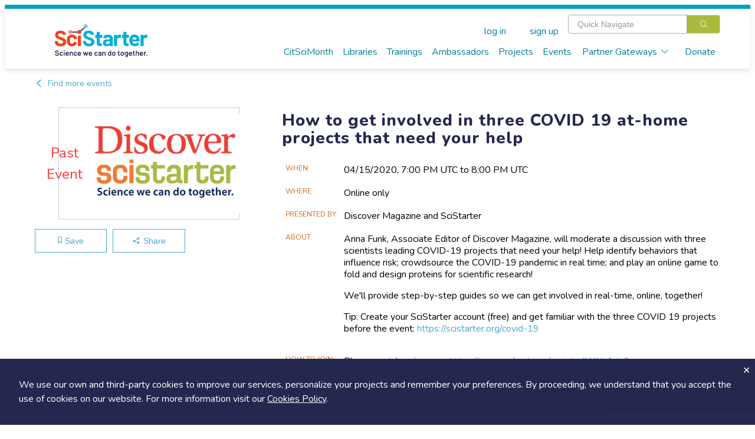

--- FILE ---
content_type: text/html; charset=utf-8
request_url: https://scistarter.org/how-to-get-involved-in-three-covid-19-at-home-proj
body_size: 51630
content:
<!DOCTYPE html>

<html>

<head>
  <meta charset="utf-8">
  <!-- Google Tag Manager -->
  <script>(function (w, d, s, l, i) {
      w[l] = w[l] || []; w[l].push({
        'gtm.start':
          new Date().getTime(), event: 'gtm.js'
      }); var f = d.getElementsByTagName(s)[0],
        j = d.createElement(s), dl = l != 'dataLayer' ? '&l=' + l : ''; j.async = true; j.src =
          'https://www.googletagmanager.com/gtm.js?id=' + i + dl; f.parentNode.insertBefore(j, f);
    })(window, document, 'script', 'dataLayer', 'GTM-WXXHZNR');</script>
  <!-- End Google Tag Manager -->
  <style type="text/css"></style>
  <title>How to get involved in three COVID 19 at-home projects that need your help - SciStarter</title>
  <meta http-equiv="x-ua-compatible" content="ie=edge">
  <!--<meta name="viewport" content="width=device-width, initial-scale=1">-->
  <meta name="viewport" content="width=device-width, initial-scale=1, maximum-scale=1,user-scalable=0" />
  <meta name="description" content=",,">
  <meta name="facebook-domain-verification" content="ji5oo05zj21x7ygoqwd6me4uci7br5" />
  <meta property="og:site_name" content="SciStarter">
  <meta property="og:type" content="activity" />
  <meta property="og:title" content="How to get involved in three COVID 19 at-home projects that need your help - SciStarter" />
  <meta property="og:description" content="Anna Funk, Associate Editor of Discover Magazine, will moderate a discussion with three scientists leading COVID-19 projects that need your help! Help identify behaviors that influence risk; crowdsource the COVID-19 pandemic in real time; and play an online game to fold and design proteins for scientific research! We&#x27;ll provide step-by-step guides so we can get involved in real-time, online, together! Tip: Create your SciStarter account (free) and get familiar with the three COVID 19 projects before the event: https://scistarter.org/covid-19" />
  
  <meta property="og:image" content="https://orrery-media.s3.amazonaws.com/attr/2020-04/Screen_Shot_2020-04-04_at_9.24.51_AM_uGsT4wX.png" />
  
  <meta property="fb:app_id" content="255536351159611" />
  <link rel="preconnect" href="https://fonts.googleapis.com">
  <link rel="preconnect" href="https://fonts.gstatic.com" crossorigin>
  <link rel="stylesheet" href="https://static.scistarter.org/css/display.css">
  <link rel="preconnect" href="https://fonts.googleapis.com">
  <link href="https://fonts.googleapis.com/css2?family=Gaegu:wght@300;400;700&family=Lato:ital,wght@0,100;0,400;0,700;0,900;1,100;1,400;1,700;1,900&family=Lora:ital,wght@0,400;0,700;1,400;1,700&family=Montserrat:ital,wght@0,100;0,200;0,400;0,700;0,800;0,900;1,100;1,200;1,400;1,700;1,800;1,900&family=Nunito:ital,wght@0,200..1000;1,200..1000&family=Roboto+Slab:wght@100;200;400;700;800;900&display=swap" rel="stylesheet">
  <link href="https://fonts.googleapis.com/css2?family=Barlow:wght@400;700;800;900&family=Inter:ital,opsz,wght@0,14..32,100..900;1,14..32,100..900&display=swap" rel="stylesheet">
  <link rel="stylesheet" href="https://static.scistarter.org/css/leaflet.css" media="print" onload="this.media='all'" />
  <link rel="stylesheet" href="https://cdnjs.cloudflare.com/ajax/libs/leaflet.draw/1.0.2/leaflet.draw.css" media="print"
        onload="this.media='all'" />
  <link rel="stylesheet" href="https://cdnjs.cloudflare.com/ajax/libs/leaflet.markercluster/1.4.1/MarkerCluster.css"
        media="print" onload="this.media='all'" />
  <link rel="stylesheet"
        href="https://cdnjs.cloudflare.com/ajax/libs/leaflet.markercluster/1.4.1/MarkerCluster.Default.css" media="print"
        onload="this.media='all'" />
  <link href='https://api.tiles.mapbox.com/mapbox-gl-js/v1.5.0/mapbox-gl.css' rel='stylesheet' />
  <link rel="stylesheet" href="https://static.scistarter.org/css/main.css">
  <link rel="stylesheet" href="https://static.scistarter.org/froala_editor/css/froala_style.min.css" media="print"
        onload="this.media='all'">
  <link rel="stylesheet" type="text/css" href="https://static.scistarter.org/css/twverify.css" />
  <link rel="stylesheet" href="https://static.scistarter.org/backport/css/interim-header.css">
  
  
  
  
  
  <script type="text/javascript">
    var _paq = window._paq || [];
    /* tracker methods like "setCustomDimension" should be called before "trackPageView" */
    _paq.push(["setCookieDomain", "*.scistarter.org"]);
    _paq.push(["setDoNotTrack", true]);
    _paq.push(['trackPageView']);
    _paq.push(['enableLinkTracking']);
  </script>
  <script type="application/ld+json">
      {"@context": "https://schema.org", "@type": "Event", "name": "How to get involved in three COVID 19 at-home projects that need your help", "location": {"@type": "VirtualLocation", "url": "None"}, "startDate": "2020-04-15T19:00:00+00:00", "endDate": "2020-04-15T20:00:00+00:00", "description": "Anna Funk, Associate Editor of Discover Magazine, will moderate a discussion with three scientists leading COVID-19 projects that need your help! Help identify behaviors that influence risk; crowdsource the COVID-19 pandemic in real time; and play an online game to fold and design proteins for scientific research! \n\nWe'll provide step-by-step guides so we can get involved in real-time, online, together!\n\nTip: Create your SciStarter account (free) and get familiar with the three COVID 19 projects before the event: https://scistarter.org/covid-19", "eventAttendanceMode": "https://schema.org/OnlineEventAttendanceMode", "image": "https://orrery-media.s3.amazonaws.com/attr/2020-04/Screen_Shot_2020-04-04_at_9.24.51_AM_uGsT4wX.png", "url": "https://scistarter.org/how-to-get-involved-in-three-covid-19-at-home-proj"}
    </script>
  <script>!function (f, b, e, v, n, t, s) { if (f.fbq) return; n = f.fbq = function () { n.callMethod ? n.callMethod.apply(n, arguments) : n.queue.push(arguments) }; if (!f._fbq) f._fbq = n; n.push = n; n.loaded = !0; n.version = '2.0'; n.queue = []; t = b.createElement(e); t.async = !0; t.src = v; s = b.getElementsByTagName(e)[0]; s.parentNode.insertBefore(t, s) }(window, document, 'script', 'https://connect.facebook.net/en_US/fbevents.js'); fbq('init', '450413772364141'); fbq('track', 'PageView'); </script>
  <style>
   .ss-verification {
       font-family: 'Nunito','Helvetica Neue','ui-sans-serif','system-ui','sans-serif';
   }
   .ss-verification a {
       color: #0071C2;
       text-decoration: underline;
   }
   .ss-verification a:hover {
       color: #0a619f;
   }
   .ss-ver-banner {
       text-align: center;
       background-color: #d9d9d9;
       padding: 0.5rem 1rem;
   }
   .ss-ver-banner p {
       margin:0;
       padding: 0;
       font-weight: bold;
   }
  </style>
  <!-- Begin 1MA banner -->
  <link rel="stylesheet" href="https://static.scistarter.org/css/acts-banner.css">
  <!-- End 1MA banner -->
</head>

<body class="connected loading" data-id="5169" data-extra=""
  data-static="https://static.scistarter.org/" data-media="https://media.scistarter.org/"
  data-session="20a86b012c09d5a614a65830e737bc89db1ef09e" >
  <input type="hidden" name="csrfmiddlewaretoken" value="VaRK603jSZFA3hpnfpvDQp21phoqwlRrinkbkQQqzlCJRC35zvjNrsJXd46zwp0I">
  <!-- Google Tag Manager (noscript) -->
  <noscript><iframe src="https://www.googletagmanager.com/ns.html?id=GTM-WXXHZNR" height="0" width="0"
      style="display:none;visibility:hidden"></iframe></noscript>
  <!-- End Google Tag Manager (noscript) -->
  <div id="intermediate">
    <div class="sk-circle">
      <div class="sk-circle1 sk-child"></div>
      <div class="sk-circle2 sk-child"></div>
      <div class="sk-circle3 sk-child"></div>
      <div class="sk-circle4 sk-child"></div>
      <div class="sk-circle5 sk-child"></div>
      <div class="sk-circle6 sk-child"></div>
      <div class="sk-circle7 sk-child"></div>
      <div class="sk-circle8 sk-child"></div>
      <div class="sk-circle9 sk-child"></div>
      <div class="sk-circle10 sk-child"></div>
      <div class="sk-circle11 sk-child"></div>
      <div class="sk-circle12 sk-child"></div>
    </div>
  </div>
  <div id="spinner">
    <div class="shade"></div>
    <div class="lds-ellipsis">
      <div></div>
      <div></div>
      <div></div>
      <div></div>
    </div>
  </div>
  <div id="app">
    
    <!-- <ss-topad v-if="!minimal_header_and_footer"></ss-topad> -->
    <ss-header ref="header" :user="user" :kiosk="kiosk" :minimal="minimal_header_and_footer"></ss-header>
    
    <!-- Begin 1MA banner -->
    <!--  -->
    <!-- <div id="acts-promo">
         <a>
         <div class="o-wrapper">
         <div id="acts-banner">
         Our awesome website engineers are upgrading SciStarter.org so our site will be down July 10 and July 11. We apologize for any inconvenience.
         </div>
         </div>
         </a>
         </div> -->
    <!-- <div id="acts-promo">
         <a href="/citizensciencemonth">
         <div class="o-wrapper">
         <div id="acts-banner">
         <img src="https://static.scistarter.org/img/actsbanner/star.svg" alt="star" class="star" />
         <span>Be part of </span>
         <img src="https://static.scistarter.org/img/actsbanner/acts-logo-banner.svg" alt="one million acts of science logo" id="banner-logo">
         <span> April 1&ndash;30!</span>
         <img src="https://static.scistarter.org/img/actsbanner/star.svg" alt="star" class="star" />
         </div>
         </div>
         </a>
         </div> -->
    <!-- <div id="acts-promo">
         <a href="/citizensciencemonth">
         <div class="o-wrapper">
         <div id="acts-banner">
         <img src="https://static.scistarter.org/img/actsbanner/star.svg" alt="star" class="star" />
         <span>We did it! </span>
         <img src="https://static.scistarter.org/img/actsbanner/acts-logo-banner.svg" alt="one million acts of science logo" id="banner-logo">
         <span> on April 24</span>
         <img src="https://static.scistarter.org/img/actsbanner/star.svg" alt="star" class="star" />
         </div>
         </div>
         </a>
         </div> -->
    <!--  -->
    <!-- End 1MA banner -->
    <div id="funky-log" style="display: none" @click="SciStarter.hide_log()"></div>
    <ss-signals :user="user"></ss-signals>
    <div id="content"><component ref="main" @ready="run_inline_js" :entity="entity" :user="user" :is="entity.component">Anna Funk, Associate Editor of Discover Magazine, will moderate a discussion with three scientists leading COVID-19 projects that need your help! Help identify behaviors that influence risk; crowdsource the COVID-19 pandemic in real time; and play an online game to fold and design proteins for scientific research! 

We'll provide step-by-step guides so we can get involved in real-time, online, together!

Tip: Create your SciStarter account (free) and get familiar with the three COVID 19 projects before the event: https://scistarter.org/covid-19</component></div>
    <ss-footer :user="user" :minimal="minimal_header_and_footer"></ss-footer>
    <ss-notices ref="notices"></ss-notices>
    <el-dialog :visible.sync="modal.visible" :title="modal.title" :before-close="modal_done"
      :close-on-click-modal="modal.closable" :close-on-press-escape="modal.closable" :show-close="modal.closable">
      <component ref="modal_component" :is="modal.is" @done="modal_done" v-bind="modal.bind"></component>
    </el-dialog>
    

    <!-- <div id="pop-up-promo"> -->
    <!--   <header>A Special SciStarter Invitation</header> -->
    <!--   <div class="flex pup-message"> -->
    <!--     <img src="https://static.scistarter.org/img/snm-logo.svg" alt="Science Near Me Logo" /> -->
    <!--     <div> -->
    <!--       <p>Create your free <a href="https://www.sciencenearme.org/">Science Near Me</a> account to find local science festivals, events, talks and more!</p> -->
    <!--       <div class="flex"> -->
    <!--           <button type="button" class="el-button el-button--primary" onclick="window.localStorage.setItem('pop-up-promo', 'hidden'); window.open('https://sciencenearme.org/signup?next=%2F', '_blank');">Join Now</button> -->
    <!--           <button type="button" class="text" onclick="window.localStorage.setItem('pop-up-promo', 'hidden'); document.querySelector('#pop-up-promo').style.display = 'none';">Dismiss</button> -->
    <!--       </div> -->
    <!--     </div> -->
    <!--   </div> -->
    <!-- </div> -->
    <!-- <script> -->
    <!--   if(window.localStorage.getItem('pop-up-promo') == 'hidden') { -->
    <!--     document.querySelector('#pop-up-promo').style.display = 'none'; -->
    <!--   } -->
    <!-- </script> -->

    <!-- <div id="pop-up-promo"> -->
    <!--   <header>A Special SciStarter Invitation</header> -->
    <!--   <div class="flex pup-message"> -->
    <!--     <img src="https://static.scistarter.org/img/what-mean-cool.jpg" alt="What's It Mean To Be Cool logo" /> -->
    <!--     <div> -->
    <!--       <p>Register for <a href="http://scistarter.org/nasa-live">Do NASA Science LIVE</a> on February 21st at 7pm ET . Connect with scientists and discover how to engage in real NASA science that needs your help!</a> -->
    <!--       <div class="flex"> -->
    <!--           <button type="button" class="el-button el-button--primary" onclick="window.localStorage.setItem('pop-up-promo-what-cool', 'hidden'); window.open('https://scistarter.org/go/do-nasa-science-winter', '_blank');">Join Now</button> -->
    <!--           <button type="button" class="text" onclick="window.localStorage.setItem('pop-up-promo-what-cool', 'hidden'); document.querySelector('#pop-up-promo').style.display = 'none';">Dismiss</button> -->
    <!--       </div> -->
    <!--     </div> -->
    <!--   </div> -->
    <!-- </div> -->
    <!-- <script> -->
    <!--   if(window.localStorage.getItem('pop-up-promo-what-cool') == 'hidden') { -->
    <!--     document.querySelector('#pop-up-promo').style.display = 'none'; -->
    <!--   } -->
    <!-- </script> -->

    <!-- <div id="pop-up-promo">
         <header>Become a SciStarter Ambassador!</header>
         <div class="flex pup-message">
         <img src="https://static.scistarter.org/img/badge-ambassador.png" style="object-fit: contain; object-position: top;" alt="SciStarter Ambassador badge logo" />
         <div>
         <p><strong>Applications to join the final cohort in this inaugural class of SciStarter Ambassadors due May 2nd</strong></p>
         <p>Libraries and community organizations need your help to spark excitement for citizen science and <strong>keep the momentum going!</strong></p>
         <p>The SciStarter Ambassador Program offers <strong>FREE training</strong> to volunteers ready to make an impact in their communities.</p>
         <p><strong>Ready to make a difference?</strong> Complete your application by May 2nd to join the movement!</p>
         <div class="flex">
         <button type="button" class="el-button el-button--primary" onclick="window.localStorage.setItem('pop-up-promo-ambassador', 'hidden'); window.open('https://scistarter.org/ambassadors', '_blank');">Get started</button>
         <button type="button" class="text" onclick="window.localStorage.setItem('pop-up-promo-ambassador', 'hidden'); document.querySelector('#pop-up-promo').style.display = 'none';">Dismiss</button>
         </div>
         </div>
         </div>
         </div>
         <script>
         if(window.localStorage.getItem('pop-up-promo-ambassador') == 'hidden') {
         document.querySelector('#pop-up-promo').style.display = 'none';
         }
         </script> -->

    

    <div id="modal-verify" class="relative z-[9999] hidden ss-verification" aria-labelledby="modal-title" role="dialog" aria-modal="true" @click="window.hide_verify_modal()">
      <div class="fixed inset-0 bg-black/75 transition-opacity" aria-hidden="true"></div>
      <div class="fixed inset-0 z-10 w-screen overflow-y-auto">
        <div class="flex min-h-full items-start justify-center p-4 text-center sm:items-center sm:p-0">
          <div class="relative transform overflow-hidden rounded-lg bg-white text-left shadow-xl transition-all sm:my-8 w-[90%] md:max-w-[800px]">
            <div class="bg-white px-4 pb-4 pt-5 sm:p-6 sm:pb-4">
              <div class="text-center">
                <img src="https://static.scistarter.org/img/verify-robot.svg" alt="SciStarter robot holding an envelope" class="mx-auto relative right-[-30px] w-[200px] mb-2" />
                <h1 class="text-3xl font-semibold text-purple mb-2">Verify Your Email</h1>
                <h2 class="text-green text-xl mb-2">Check your email (including spam!) and click on the provided link.</h2>
                <p class="max-[450px] mx-auto mb-4">Until then, you won't be able to earn badges, or access other members-only features, but you can still browse thousands of projects and events!</p>
                <p><a @click="SciStarter.get('resend_verification_email', {}).then(function() {window.alert('Verification link sent again')})">resend link</a></p>
              </div>
            </div>
            <button id="modal-close-verify" type="button" class="absolute top-2 right-4" @click="window.hide_verify_modal()"><svg xmlns="http://www.w3.org/2000/svg" viewBox="0 0 384 512" class="h-4 fill-action-blue"><path d="M342.6 150.6c12.5-12.5 12.5-32.8 0-45.3s-32.8-12.5-45.3 0L192 210.7 86.6 105.4c-12.5-12.5-32.8-12.5-45.3 0s-12.5 32.8 0 45.3L146.7 256 41.4 361.4c-12.5 12.5-12.5 32.8 0 45.3s32.8 12.5 45.3 0L192 301.3 297.4 406.6c12.5 12.5 32.8 12.5 45.3 0s12.5-32.8 0-45.3L237.3 256 342.6 150.6z"/></svg></button>
          </div>
        </div>
      </div>
    </div>
    <script>
     window.show_verify_modal = function() {
         document.querySelector('#modal-verify').style.display = 'block';
     }

     window.hide_verify_modal = function() {
         document.querySelector('#modal-verify').style.display = 'none';
     }
    </script>
  </div>
  
  <script src="https://cdn.jsdelivr.net/npm/vue/dist/vue.min.js"></script>
  
  <script src="https://cdn.jsdelivr.net/npm/vue-scrollto"></script>
  <script src="https://static.scistarter.org/js/element.js"></script>
  <script src="https://static.scistarter.org/js/en.js"></script>
  <script>ELEMENT.locale(ELEMENT.lang.en)</script>
  <script src="https://cdn.jsdelivr.net/npm/lodash/lodash.min.js"></script>
  <script src="https://static.scistarter.org/js/leaflet.js"></script>
  <script src="https://cdnjs.cloudflare.com/ajax/libs/leaflet.draw/1.0.2/leaflet.draw.js"></script>
  <script src="https://cdnjs.cloudflare.com/ajax/libs/leaflet.markercluster/1.4.1/leaflet.markercluster.js"></script>
  <script src='https://api.tiles.mapbox.com/mapbox-gl-js/v1.5.0/mapbox-gl.js'></script>
  <script src="https://static.scistarter.org/js/leaflet-mapbox-gl.js"></script>
  <!-- <script src="https://cdn.jsdelivr.net/npm/velocity-animate/velocity.min.js"></script> -->
  <script src="https://static.scistarter.org/js/main.js"></script>
  <script id="initial-entity" type="application/json">{"id": 5169, "legacy_id": null, "exchange": null, "box": 74894, "value": "How to get involved in three COVID 19 at-home projects that need your help", "name": "How to get involved in three COVID 19 at-home projects that need your help", "slug": "how-to-get-involved-in-three-covid-19-at-home-proj", "link": "/how-to-get-involved-in-three-covid-19-at-home-proj", "type": "Event", "options": {}, "publish": true, "created": 1586007214608.691, "updated": 1586796659396.184, "component": "ss-event", "members_only": false, "tags": [], "csm_pick": false, "_metadata": {"id": {"edit": ["el-input-number", {}], "is_multi": false, "internal": true}, "name": {"edit": ["el-input", {}], "is_multi": false}, "component": {"edit": ["el-input", {}], "is_multi": false, "internal": true}, "tags": {"edit": ["en-input", {}], "is_tags": true, "is_multi": true}, "description": {"edit": ["el-input", {"type": "textarea"}], "choices": null, "choices_info": {}, "is_multi": false, "require": false, "position": 0, "type": "orrery.core.models.Text", "description": "", "internal": false, "options": {"{}": true}}, "authoritative": {"edit": ["el-switch", {"inactive-text": "No", "active-text": "Yes"}], "choices": null, "choices_info": {}, "is_multi": false, "require": false, "position": 1, "type": "orrery.core.models.YesOrNo", "description": "", "internal": false, "options": {"{}": true}}, "redirect": {"edit": ["el-input", {"type": "url"}], "choices": null, "choices_info": {}, "is_multi": false, "require": false, "position": 2, "type": "orrery.core.models.Url", "description": "", "internal": false, "options": {"{}": true}}, "guid": {"edit": ["el-input", {"type": "text"}], "choices": null, "choices_info": {}, "is_multi": false, "require": false, "position": 6, "type": "orrery.core.models.ShortText", "description": "", "internal": false, "options": {"{}": true}}, "origin": {"edit": ["el-input", {"type": "text"}], "choices": null, "choices_info": {}, "is_multi": false, "require": false, "position": 7, "type": "orrery.core.models.ShortText", "description": "", "internal": false, "options": {"{}": true}}, "presenter": {"edit": ["el-input", {"type": "text"}], "choices": null, "choices_info": {}, "is_multi": false, "require": false, "position": 18, "type": "orrery.core.models.ShortText", "description": "", "internal": false, "options": {"{}": true}}, "url": {"edit": ["el-input", {"type": "url"}], "choices": null, "choices_info": {}, "is_multi": false, "require": false, "position": 19, "type": "orrery.core.models.Url", "description": "", "internal": false, "options": {"{}": true}}, "image": {"edit": ["ss-fileupload", {"show-filename": true}], "choices": null, "choices_info": {}, "is_multi": false, "require": false, "position": 20, "type": "orrery.core.models.File", "description": "", "internal": false, "options": {"{}": true}}, "image_url": {"edit": ["el-input", {"type": "text"}], "choices": null, "choices_info": {}, "is_multi": false, "require": false, "position": 21, "type": "orrery.core.models.ShortText", "description": "", "internal": false, "options": {}}, "image_credit": {"edit": ["el-input", {"type": "text"}], "choices": null, "choices_info": {}, "is_multi": false, "require": false, "position": 22, "type": "orrery.core.models.ShortText", "description": "", "internal": false, "options": {"{}": true}}, "how_to_join": {"edit": ["el-input", {"type": "textarea"}], "choices": null, "choices_info": {}, "is_multi": false, "require": false, "position": 23, "type": "orrery.core.models.Text", "description": "", "internal": false, "options": {"{}": true}}, "part_of": {"edit": ["ss-entity-select", {"multiple": false, "require": false}], "choices": null, "choices_info": {}, "is_multi": false, "require": false, "position": 24, "type": "orrery.core.models.OtherEntity", "description": "", "internal": false, "options": {"{}": true}}, "location_type": {"edit": ["el-input", {"type": "text"}], "choices": [["ANY", "Anywhere"], ["AT", "At an address"], ["NEAR", "At a location or range"]], "choices_info": {}, "is_multi": false, "require": false, "position": 25, "type": "orrery.core.models.ShortText", "description": "", "internal": false, "options": {"choices": [["ANY", "Anywhere"], ["AT", "At an address"], ["NEAR", "At a location or range"]]}}, "entirely_online": {"edit": ["el-switch", {"inactive-text": "No", "active-text": "Yes"}], "choices": null, "choices_info": {}, "is_multi": false, "require": false, "position": 26, "type": "orrery.core.models.YesOrNo", "description": "", "internal": false, "options": {}}, "location_name": {"edit": ["el-input", {"type": "text"}], "choices": null, "choices_info": {}, "is_multi": false, "require": false, "position": 27, "type": "orrery.core.models.ShortText", "description": "", "internal": false, "options": {"{}": true}}, "location_description": {"edit": ["el-input", {"type": "textarea"}], "choices": null, "choices_info": {}, "is_multi": false, "require": false, "position": 28, "type": "orrery.core.models.Text", "description": "", "internal": false, "options": {"{}": true}}, "address": {"edit": ["el-input", {"type": "text"}], "choices": null, "choices_info": {}, "is_multi": false, "require": false, "position": 29, "type": "orrery.core.models.ShortText", "description": "", "internal": false, "options": {"{}": true}}, "city": {"edit": ["el-input", {"type": "text"}], "choices": null, "choices_info": {}, "is_multi": false, "require": false, "position": 30, "type": "orrery.core.models.ShortText", "description": "", "internal": false, "options": {"{}": true}}, "zip": {"edit": ["el-input", {"type": "text"}], "choices": null, "choices_info": {}, "is_multi": false, "require": false, "position": 31, "type": "orrery.core.models.ShortText", "description": "", "internal": false, "options": {"{}": true}}, "state": {"edit": ["el-input", {"type": "text"}], "choices": null, "choices_info": {}, "is_multi": false, "require": false, "position": 32, "type": "orrery.core.models.ShortText", "description": "", "internal": false, "options": {"{}": true}}, "country": {"edit": ["el-input", {"type": "text"}], "choices": null, "choices_info": {}, "is_multi": false, "require": false, "position": 33, "type": "orrery.core.models.ShortText", "description": "", "internal": false, "options": {"{}": true}}, "regions": {"edit": ["ss-map", {"mode": "poly", "editable": true}], "choices": null, "choices_info": {}, "is_multi": false, "require": false, "position": 34, "type": "orrery.core.models.GeographicCoverage", "description": "", "internal": false, "options": {"{}": true}}, "point": {"edit": ["ss-map", {"mode": "point", "editable": true}], "choices": null, "choices_info": {}, "is_multi": false, "require": false, "position": 35, "type": "orrery.core.models.GeographicPoint", "description": "", "internal": false, "options": {"{}": true}}, "begin": {"edit": ["el-date-picker", {"type": "datetime", "value-format": "timestamp", "format": "yyyy/MM/dd hh:mm a"}], "choices": null, "choices_info": {}, "is_multi": false, "require": false, "position": 36, "type": "orrery.core.models.DateTime", "description": "", "internal": false, "options": {"{}": true}}, "end": {"edit": ["el-date-picker", {"type": "datetime", "value-format": "timestamp", "format": "yyyy/MM/dd hh:mm a"}], "choices": null, "choices_info": {}, "is_multi": false, "require": false, "position": 37, "type": "orrery.core.models.DateTime", "description": "", "internal": false, "options": {"{}": true}}, "event_type": {"edit": ["el-input-number", {}], "choices": [[187, "BioBlitz"], [185, "Citizen forum"], [186, "City Nature Challenge"], [395, "Conference"], [188, "hackfest"], [212, "International Monarch Monitoring Blitz"], [189, "kid-friendly"], [406, "library"], [204, "Megathon"], [190, "museum event"], [404, "Nature monitoring"], [405, "Online"], [191, "professional development"], [192, "science festival"], [327, "Social media event"], [193, "talk/science cafe"], [207, "Training"], [205, "Webinar"], [424, "Ambassador"], [208, "Other"]], "choices_info": {"name": "Event type", "description": ""}, "is_multi": true, "require": false, "position": 38, "type": "orrery.core.models.MultipleIntegers", "description": "", "internal": false, "options": {"choices": "Event type"}}, "eventbrite_id": {"edit": ["el-input", {"type": "text"}], "choices": null, "choices_info": {}, "is_multi": false, "require": false, "position": 40, "type": "orrery.core.models.ShortText", "description": "", "internal": false, "options": {}}, "ticketing_begins": {"edit": ["el-date-picker", {"type": "datetime", "value-format": "timestamp", "format": "yyyy/MM/dd hh:mm a"}], "choices": null, "choices_info": {}, "is_multi": false, "require": false, "position": 41, "type": "orrery.core.models.DateTime", "description": "", "internal": false, "options": {}}, "outcomes_label": {"edit": ["el-input", {"type": "text"}], "choices": null, "choices_info": {}, "is_multi": false, "require": false, "position": 42, "type": "orrery.core.models.ShortText", "description": "", "internal": false, "options": {}}, "outcomes_link": {"edit": ["el-input", {"type": "url"}], "choices": null, "choices_info": {}, "is_multi": false, "require": false, "position": 43, "type": "orrery.core.models.Url", "description": "", "internal": false, "options": {}}, "circuit_id": {"edit": ["el-input", {"type": "text"}], "choices": null, "choices_info": {}, "is_multi": false, "require": false, "position": 44, "type": "orrery.core.models.ShortText", "description": "", "internal": false, "options": {}}, "begin1": {"edit": ["el-date-picker", {"type": "datetime", "value-format": "timestamp", "format": "yyyy/MM/dd hh:mm a"}], "choices": null, "choices_info": {}, "is_multi": false, "require": false, "position": 45, "type": "orrery.core.models.DateTime", "description": "", "internal": false, "options": {}}, "end1": {"edit": ["el-date-picker", {"type": "datetime", "value-format": "timestamp", "format": "yyyy/MM/dd hh:mm a"}], "choices": null, "choices_info": {}, "is_multi": false, "require": false, "position": 46, "type": "orrery.core.models.DateTime", "description": "", "internal": false, "options": {}}, "begin2": {"edit": ["el-date-picker", {"type": "datetime", "value-format": "timestamp", "format": "yyyy/MM/dd hh:mm a"}], "choices": null, "choices_info": {}, "is_multi": false, "require": false, "position": 47, "type": "orrery.core.models.DateTime", "description": "", "internal": false, "options": {}}, "end2": {"edit": ["el-date-picker", {"type": "datetime", "value-format": "timestamp", "format": "yyyy/MM/dd hh:mm a"}], "choices": null, "choices_info": {}, "is_multi": false, "require": false, "position": 48, "type": "orrery.core.models.DateTime", "description": "", "internal": false, "options": {}}, "begin3": {"edit": ["el-date-picker", {"type": "datetime", "value-format": "timestamp", "format": "yyyy/MM/dd hh:mm a"}], "choices": null, "choices_info": {}, "is_multi": false, "require": false, "position": 49, "type": "orrery.core.models.DateTime", "description": "", "internal": false, "options": {}}, "end3": {"edit": ["el-date-picker", {"type": "datetime", "value-format": "timestamp", "format": "yyyy/MM/dd hh:mm a"}], "choices": null, "choices_info": {}, "is_multi": false, "require": false, "position": 50, "type": "orrery.core.models.DateTime", "description": "", "internal": false, "options": {}}, "begin4": {"edit": ["el-date-picker", {"type": "datetime", "value-format": "timestamp", "format": "yyyy/MM/dd hh:mm a"}], "choices": null, "choices_info": {}, "is_multi": false, "require": false, "position": 51, "type": "orrery.core.models.DateTime", "description": "", "internal": false, "options": {}}, "end4": {"edit": ["el-date-picker", {"type": "datetime", "value-format": "timestamp", "format": "yyyy/MM/dd hh:mm a"}], "choices": null, "choices_info": {}, "is_multi": false, "require": false, "position": 52, "type": "orrery.core.models.DateTime", "description": "", "internal": false, "options": {}}, "begin5": {"edit": ["el-date-picker", {"type": "datetime", "value-format": "timestamp", "format": "yyyy/MM/dd hh:mm a"}], "choices": null, "choices_info": {}, "is_multi": false, "require": false, "position": 53, "type": "orrery.core.models.DateTime", "description": "", "internal": false, "options": {}}, "end5": {"edit": ["el-date-picker", {"type": "datetime", "value-format": "timestamp", "format": "yyyy/MM/dd hh:mm a"}], "choices": null, "choices_info": {}, "is_multi": false, "require": false, "position": 54, "type": "orrery.core.models.DateTime", "description": "", "internal": false, "options": {}}, "begin6": {"edit": ["el-date-picker", {"type": "datetime", "value-format": "timestamp", "format": "yyyy/MM/dd hh:mm a"}], "choices": null, "choices_info": {}, "is_multi": false, "require": false, "position": 55, "type": "orrery.core.models.DateTime", "description": "", "internal": false, "options": {}}, "end6": {"edit": ["el-date-picker", {"type": "datetime", "value-format": "timestamp", "format": "yyyy/MM/dd hh:mm a"}], "choices": null, "choices_info": {}, "is_multi": false, "require": false, "position": 56, "type": "orrery.core.models.DateTime", "description": "", "internal": false, "options": {}}, "begin7": {"edit": ["el-date-picker", {"type": "datetime", "value-format": "timestamp", "format": "yyyy/MM/dd hh:mm a"}], "choices": null, "choices_info": {}, "is_multi": false, "require": false, "position": 57, "type": "orrery.core.models.DateTime", "description": "", "internal": false, "options": {}}, "end7": {"edit": ["el-date-picker", {"type": "datetime", "value-format": "timestamp", "format": "yyyy/MM/dd hh:mm a"}], "choices": null, "choices_info": {}, "is_multi": false, "require": false, "position": 58, "type": "orrery.core.models.DateTime", "description": "", "internal": false, "options": {}}, "begin8": {"edit": ["el-date-picker", {"type": "datetime", "value-format": "timestamp", "format": "yyyy/MM/dd hh:mm a"}], "choices": null, "choices_info": {}, "is_multi": false, "require": false, "position": 59, "type": "orrery.core.models.DateTime", "description": "", "internal": false, "options": {}}, "end8": {"edit": ["el-date-picker", {"type": "datetime", "value-format": "timestamp", "format": "yyyy/MM/dd hh:mm a"}], "choices": null, "choices_info": {}, "is_multi": false, "require": false, "position": 60, "type": "orrery.core.models.DateTime", "description": "", "internal": false, "options": {}}, "begin9": {"edit": ["el-date-picker", {"type": "datetime", "value-format": "timestamp", "format": "yyyy/MM/dd hh:mm a"}], "choices": null, "choices_info": {}, "is_multi": false, "require": false, "position": 61, "type": "orrery.core.models.DateTime", "description": "", "internal": false, "options": {}}, "end9": {"edit": ["el-date-picker", {"type": "datetime", "value-format": "timestamp", "format": "yyyy/MM/dd hh:mm a"}], "choices": null, "choices_info": {}, "is_multi": false, "require": false, "position": 62, "type": "orrery.core.models.DateTime", "description": "", "internal": false, "options": {}}, "begin10": {"edit": ["el-date-picker", {"type": "datetime", "value-format": "timestamp", "format": "yyyy/MM/dd hh:mm a"}], "choices": null, "choices_info": {}, "is_multi": false, "require": false, "position": 63, "type": "orrery.core.models.DateTime", "description": "", "internal": false, "options": {}}, "end10": {"edit": ["el-date-picker", {"type": "datetime", "value-format": "timestamp", "format": "yyyy/MM/dd hh:mm a"}], "choices": null, "choices_info": {}, "is_multi": false, "require": false, "position": 64, "type": "orrery.core.models.DateTime", "description": "", "internal": false, "options": {}}, "begin11": {"edit": ["el-date-picker", {"type": "datetime", "value-format": "timestamp", "format": "yyyy/MM/dd hh:mm a"}], "choices": null, "choices_info": {}, "is_multi": false, "require": false, "position": 65, "type": "orrery.core.models.DateTime", "description": "", "internal": false, "options": {}}, "end11": {"edit": ["el-date-picker", {"type": "datetime", "value-format": "timestamp", "format": "yyyy/MM/dd hh:mm a"}], "choices": null, "choices_info": {}, "is_multi": false, "require": false, "position": 66, "type": "orrery.core.models.DateTime", "description": "", "internal": false, "options": {}}, "begin12": {"edit": ["el-date-picker", {"type": "datetime", "value-format": "timestamp", "format": "yyyy/MM/dd hh:mm a"}], "choices": null, "choices_info": {}, "is_multi": false, "require": false, "position": 67, "type": "orrery.core.models.DateTime", "description": "", "internal": false, "options": {}}, "end12": {"edit": ["el-date-picker", {"type": "datetime", "value-format": "timestamp", "format": "yyyy/MM/dd hh:mm a"}], "choices": null, "choices_info": {}, "is_multi": false, "require": false, "position": 68, "type": "orrery.core.models.DateTime", "description": "", "internal": false, "options": {}}, "begin13": {"edit": ["el-date-picker", {"type": "datetime", "value-format": "timestamp", "format": "yyyy/MM/dd hh:mm a"}], "choices": null, "choices_info": {}, "is_multi": false, "require": false, "position": 69, "type": "orrery.core.models.DateTime", "description": "", "internal": false, "options": {}}, "end13": {"edit": ["el-date-picker", {"type": "datetime", "value-format": "timestamp", "format": "yyyy/MM/dd hh:mm a"}], "choices": null, "choices_info": {}, "is_multi": false, "require": false, "position": 70, "type": "orrery.core.models.DateTime", "description": "", "internal": false, "options": {}}, "begin14": {"edit": ["el-date-picker", {"type": "datetime", "value-format": "timestamp", "format": "yyyy/MM/dd hh:mm a"}], "choices": null, "choices_info": {}, "is_multi": false, "require": false, "position": 71, "type": "orrery.core.models.DateTime", "description": "", "internal": false, "options": {}}, "end14": {"edit": ["el-date-picker", {"type": "datetime", "value-format": "timestamp", "format": "yyyy/MM/dd hh:mm a"}], "choices": null, "choices_info": {}, "is_multi": false, "require": false, "position": 72, "type": "orrery.core.models.DateTime", "description": "", "internal": false, "options": {}}, "begin15": {"edit": ["el-date-picker", {"type": "datetime", "value-format": "timestamp", "format": "yyyy/MM/dd hh:mm a"}], "choices": null, "choices_info": {}, "is_multi": false, "require": false, "position": 73, "type": "orrery.core.models.DateTime", "description": "", "internal": false, "options": {}}, "end15": {"edit": ["el-date-picker", {"type": "datetime", "value-format": "timestamp", "format": "yyyy/MM/dd hh:mm a"}], "choices": null, "choices_info": {}, "is_multi": false, "require": false, "position": 74, "type": "orrery.core.models.DateTime", "description": "", "internal": false, "options": {}}, "begin16": {"edit": ["el-date-picker", {"type": "datetime", "value-format": "timestamp", "format": "yyyy/MM/dd hh:mm a"}], "choices": null, "choices_info": {}, "is_multi": false, "require": false, "position": 75, "type": "orrery.core.models.DateTime", "description": "", "internal": false, "options": {}}, "end16": {"edit": ["el-date-picker", {"type": "datetime", "value-format": "timestamp", "format": "yyyy/MM/dd hh:mm a"}], "choices": null, "choices_info": {}, "is_multi": false, "require": false, "position": 76, "type": "orrery.core.models.DateTime", "description": "", "internal": false, "options": {}}, "begin17": {"edit": ["el-date-picker", {"type": "datetime", "value-format": "timestamp", "format": "yyyy/MM/dd hh:mm a"}], "choices": null, "choices_info": {}, "is_multi": false, "require": false, "position": 77, "type": "orrery.core.models.DateTime", "description": "", "internal": false, "options": {}}, "end17": {"edit": ["el-date-picker", {"type": "datetime", "value-format": "timestamp", "format": "yyyy/MM/dd hh:mm a"}], "choices": null, "choices_info": {}, "is_multi": false, "require": false, "position": 78, "type": "orrery.core.models.DateTime", "description": "", "internal": false, "options": {}}, "begin18": {"edit": ["el-date-picker", {"type": "datetime", "value-format": "timestamp", "format": "yyyy/MM/dd hh:mm a"}], "choices": null, "choices_info": {}, "is_multi": false, "require": false, "position": 79, "type": "orrery.core.models.DateTime", "description": "", "internal": false, "options": {}}, "end18": {"edit": ["el-date-picker", {"type": "datetime", "value-format": "timestamp", "format": "yyyy/MM/dd hh:mm a"}], "choices": null, "choices_info": {}, "is_multi": false, "require": false, "position": 80, "type": "orrery.core.models.DateTime", "description": "", "internal": false, "options": {}}, "begin19": {"edit": ["el-date-picker", {"type": "datetime", "value-format": "timestamp", "format": "yyyy/MM/dd hh:mm a"}], "choices": null, "choices_info": {}, "is_multi": false, "require": false, "position": 81, "type": "orrery.core.models.DateTime", "description": "", "internal": false, "options": {}}, "end19": {"edit": ["el-date-picker", {"type": "datetime", "value-format": "timestamp", "format": "yyyy/MM/dd hh:mm a"}], "choices": null, "choices_info": {}, "is_multi": false, "require": false, "position": 82, "type": "orrery.core.models.DateTime", "description": "", "internal": false, "options": {}}}, "image": "https://orrery-media.s3.amazonaws.com/attr/2020-04/Screen_Shot_2020-04-04_at_9.24.51_AM_uGsT4wX.png", "references": [], "description": "Anna Funk, Associate Editor of Discover Magazine, will moderate a discussion with three scientists leading COVID-19 projects that need your help! Help identify behaviors that influence risk; crowdsource the COVID-19 pandemic in real time; and play an online game to fold and design proteins for scientific research! \n\nWe'll provide step-by-step guides so we can get involved in real-time, online, together!\n\nTip: Create your SciStarter account (free) and get familiar with the three COVID 19 projects before the event: https://scistarter.org/covid-19", "authoritative": false, "redirect": null, "guid": "cce868f0-8e17-508a-8c2e-db19e8c03036", "origin": null, "presenter": "Discover Magazine and SciStarter", "url": null, "image_url": null, "image_credit": null, "how_to_join": "Please register via zoom: https://zoom.us/webinar/register/WN_1dx0-dYBTgWjbLBUnVeKlg ", "part_of": null, "location_type": {"value": "ON", "label": ""}, "entirely_online": null, "location_name": null, "location_description": null, "address": null, "city": null, "zip": null, "state": null, "country": null, "regions": null, "point": null, "begin": 1586977200000.0, "end": 1586980800000.0, "event_type": [{"value": 205, "label": "Webinar"}, {"value": 405, "label": "Online"}], "eventbrite_id": null, "ticketing_begins": null, "outcomes_label": null, "outcomes_link": null, "circuit_id": null, "begin1": null, "end1": null, "begin2": null, "end2": null, "begin3": null, "end3": null, "begin4": null, "end4": null, "begin5": null, "end5": null, "begin6": null, "end6": null, "begin7": null, "end7": null, "begin8": null, "end8": null, "begin9": null, "end9": null, "begin10": null, "end10": null, "begin11": null, "end11": null, "begin12": null, "end12": null, "begin13": null, "end13": null, "begin14": null, "end14": null, "begin15": null, "end15": null, "begin16": null, "end16": null, "begin17": null, "end17": null, "begin18": null, "end18": null, "begin19": null, "end19": null, "is_zooniverse": false, "can_edit": false}</script>
  <script>
    Vue.use(VueSocialSharing);
    Vue.use(AddToCalendar);
    Vue.use(VueClipboard);

    Vue.filter('commaNumber', function (val) {
      if (val === undefined) return '';
      return val.toString().replace(/\B(?=(\d{3})+(?!\d))/g, ",");
    });


    var ss_app = new Vue({
      el: '#app',

      data: {
        user: { pending: true, authenticated: false, id: 0 },
        kiosk: true,
        modal: { visible: false, title: '', is: '', initial_state: null, prom: null, after: null, bind: {}, closable: true },
        entity: {},
        spinner: 1,
        authentication_promise: null,
        authentication_checked: false,
        force_minimal: false,
        title: 'How to get involved in three COVID 19 at-home projects that need your help',
        title_suffix: ' - SciStarter',
        debug: false
       },

    computed: {
      branches: function() {
        var ret = {};
        var params = new URLSearchParams(window.location.search);
        var branches = params.getAll('branch');
        branches.forEach(function (x) { ret[x] = true; });
        return ret;
      },

      needs_ios_modal_fix: function() {
        var ua = navigator.userAgent;

        if (ua.indexOf('iPad') >= 0 || ua.indexOf('iPhone') >= 0) {
          var version_string = ua.slice(ua.indexOf('OS ') + 3, 10).split(' ')[0];
          var parts = version_string.split('_');
          major = parseInt(parts[0]);
          minor = parseInt(parts[1]);
          if (major < 11 || (major == 11 && minor < 3)) {
            return true;
          }
        }

        return false;
      },

      minimal_header_and_footer: function() {
        if (
          this.force_minimal ||
          this.user.site_dressing == 'SciStarter Education'
        ) {
          return true;
        }

        return false;
      }
    },

    watch: {
      title: function() {
        SciStarter.q('title').textContent = this.title + this.title_suffix;
      }
    },

    mounted: function() {
      var ctx = this;

      window.setTimeout(ctx.run_inline_js, 5000);

        // This creates unsupportable traffic levels, and the collected data is not being used by anyone.
        /* ctx.$el.addEventListener('click', function (event) {
         *   if (!!event.ss_already_processed) return;

         *   params = {
         *     session: "20a86b012c09d5a614a65830e737bc89db1ef09e",
         *     on_page: window.location.pathname + window.location.search + window.location.hash,
         *     element_type: event.target.nodeName,
         *     element_id: event.target.id,
         *     element_class: event.target.className,
         *   };

         *   var context = event.target.closest('[data-context]');
         *   if (!!context) {
         *     params.context = context.dataset.context;
         *   }

         *   switch (event.target.nodeName) {
         *     case 'A':
         *       params.text = event.target.innerText.slice(0, 32).replace('\n', ' ');
         *       params.href = event.target.href;
         *       break;
         *     case 'INPUT':
         *     case 'BUTTON':
         *       params.name = event.target.name;
         *       params.value = event.target.value;
         *       break;
         *     case 'DIV':
         *     case 'SPAN':
         *     case 'P':
         *       params.text = event.target.innerText.slice(0, 32).replace('\n', ' ');
         *       break;
         *     case 'IMG':
         *       params.text = event.target.alt;
         *     default:
         *   };

         *   SciStarter.get('stream_click', params);
         * }); */

        var params = new URLSearchParams(window.location.search);

      SciStarter.q('body').classList.remove('loading');
      ctx.pop_spinner();

      if (this.needs_ios_modal_fix) {
        SciStarter.q('html').classList.add('ios-modal-bug');
      }

      ctx.authentication_promise = new Promise(function (resolve, reject) {
        SciStarter.get('me').then(function (user) {
          ctx.user = user;
          ctx.authentication_checked = true;

          if (user.authenticated) {
            window.document.styleSheets[0].insertRule('.not-logged-in { display: none !important; }', 0);
          }
          else {
            window.document.styleSheets[0].insertRule('.not-logged-out { display: none !important; }', 0);
          }

          /* if(!user.authenticated) {
             SciStarter.autoclose_socket();
             } */
          resolve(user);
        });
      });

      ctx.kiosk = false;

      SciStarter.deliver.many('connection', function (message) {
        //Do it this way instead of through Vue so as not to get tangled with the spinner
        cl = SciStarter.q('body').classList;

        if (message.value == 'connected') {
          cl.remove('connecting');
          cl.add('connected');
        }
        else {
          cl.remove('connected');
          cl.add('connecting');
        }
      });

      SciStarter.deliver.many('ask', function (message) {
        if (!message.exclude || window.location.pathname.indexOf(message.exclude) < 0) {
          ctx.modal_start(message.title, message.component, message.initial_state, message.bind);
        }
      });

      SciStarter.deliver.many('error', function (err) {
        console.warn(err.error, err.detail);
        if (err.error.indexOf('denied') < 0) {
          ctx.notify('error', err.error);
        }
        else {
          ctx.modal_start('', 'ss-signup');
        }
      });

      this.entity = JSON.parse(document.getElementById('initial-entity').textContent);

      if (params.get('show') === 'password-reset') {
        this.modal_start('Set password', 'ss-password-reset-choose');
      }
    },

    methods: {
      modal_start: function(title, component, initial_state, bind, closable) {
        var ctx = this;
        var after = null;

        var prom = new Promise(function (resolve, reject) {
          after = { resolve: resolve, reject: reject };
        });

        function _start() {
          if (!!ctx.$refs.modal_component && !!ctx.$refs.modal_component.updated) {
            ctx.$refs.modal_component.updated();
          }
          ctx.modal.title = title;
          ctx.modal.bind = !!bind ? bind : {};
          ctx.modal.is = component;
          ctx.modal.initial_state = initial_state || null;
          ctx.modal.prom = prom;
          ctx.modal.after = after;
          ctx.modal.closable = (closable === undefined) ? true : !!closable;
          ctx.modal.visible = true;
        }

        if (ctx.modal.visible) {
          ctx.modal.prom.then(_start);
        }
        else {
          _start();
        }

        return prom;
      },

      modal_done: function(state) {
        after = this.modal.after;

        this.modal.visible = false;
        this.modal.after = null;

        if (!!state) {
          if (state === true) state = {};
          _.defaults(state, this.modal.initial_state || {});
          if (!!after) after.resolve(state);
        }
        else {
          if (!!after) after.reject();
        }

      },

      notify: function(type, message) {
        if (!!this.$refs.notices) {
          return this.$refs.notices.add(type, message);
        }
      },

      unnotify: function(handle) {
        if (!!this.$refs.notices && !!handle) {
          this.$refs.notices.remove(handle);
        }
      },

      push_spinner: function() {
        this.spinner += 1;
        SciStarter.q('#intermediate').classList.remove('hidden');
      },

      pop_spinner: function() {
        this.spinner = Math.max(this.spinner - 1, 0);
        if (this.spinner == 0) {
          SciStarter.q('#intermediate').classList.add('hidden');
        }
      },

      refresh: function(new_entity) {
        if (!!new_entity) {
          this.entity = new_entity;
        }
        else {
          var ctx = this;
          if (!!SciStarter.entity_id) {
            var handle = SciStarter.notify('working', 'Loading...');
            SciStarter.get('entity', { id: SciStarter.entity_id, extended: true, lang: window.localStorage.getItem("preferred-language") || "en" })
              .then(function (entity) {
                ctx.entity = entity;
                SciStarter.unnotify(handle);
                //ctx.pop_spinner();
              });
          }
        }
      },

      raw: function() {
        document.body.addClass('raw');
      },

      run_inline_js: function() {
        if(!!window.inline_js_after_load) {
          window.inline_js_after_load();
          window.inline_js_after_load = null;
        }
      }
    }
    });
  </script>
  
  <!-- This service was discontinued when the company was purchased -->
  <!-- <a href="https://badges.beyondsecurity.com/vulnerability-scanner-verification/scistarter.org"><img src="https://badges.beyondsecurity.com/verification-images/scistarter.org/vulnerability-scanner-2.gif" alt="Website Security Test" border="0"></a> -->
  <script>
   if ('serviceWorker' in navigator) {
       // Make sure the service worker is unregistered, for now.
       navigator.serviceWorker.getRegistrations().then(
           function (registrations) {
               for (let registration of registrations) {
                   registration.unregister();
               }
       });
       /*
          navigator.serviceWorker.register('/sw.js')
          .then((reg) => {
          console.log('Registration succeeded. Scope is ' + reg.scope);
          }).catch((error) => {
          console.log('Registration failed with ' + error);
          });
        */
   }
  </script>

  <script>
   window.inline_js_after_load = function() {
       let el;
       

       
   }

   
  </script>
</body>

</html>


--- FILE ---
content_type: text/javascript
request_url: https://d26ez3vemj2k1j.cloudfront.net/components/event/component_event.js
body_size: 10537
content:
{
    template: atob("[base64]/[base64]"),

    props: ['entity', 'user'],

    data: function() { return {
        event: this.entity,
        tab: 'view',
        bookmarked: true,
        saved: true,
        show_image: this.entity.image,
        datetime_names: [['begin', 'end'], ['begin1', 'end1'], ['begin2', 'end2'], ['begin3', 'end3'], ['begin4', 'end4'], ['begin5', 'end5'], ['begin6', 'end6'], ['begin7', 'end7'], ['begin8', 'end8'], ['begin9', 'end9'], ['begin10', 'end10'], ['begin11', 'end11'], ['begin12', 'end12'], ['begin13', 'end13'], ['begin14', 'end14'], ['begin15', 'end15'], ['begin16', 'end16'], ['begin17', 'end17'], ['begin18', 'end18'], ['begin19', 'end19']],
        rules: {
            contact_name: [
                { required: true, message: 'Please add the contact person\'s name.', trigger: 'change' }
            ],
            contact_email: [
                { required: true, message: 'Please add the contact person\'s email.', trigger: 'change' }
            ],
            name: [
                { required: true, message: 'What is the event\'s name?', trigger: 'change' }
            ],
            image: [
                { required: true, message: 'Please add an event image.', trigger: 'change' }
            ],
            description: [
                { required: true, message: 'Please add the event\'s description', trigger: 'change' }
            ],
            location_type: [
                { required: true, message: 'Please select a location type', trigger: 'change' }
            ],
            url: [
                { validator: function(rule, value, callback) { if(SciStarter.is_url(value)) { callback(); } else { callback(new Error("Invalid URL")); } }, trigger: 'blur' }
            ],
        },
        participants: {
            total: -1,
            users: [],
        },
    }},

    watch: {
        event: {
            deep: true,
            handler: function() {
                this.saved = false;
                this.save();
            },
        },
    },

    computed: {
        external_tags: function() {
            return this.event.tags.filter(function(t) { return !_.startsWith(t, 'internal_'); });
        },
        fetching_participants: function() {
            return this.participants.total < 0;
        },

        event_type_labels: function() {
            return this.extract_labels(this.event.event_type);
        },

        past_end: function() {
            var ends = [this.event['end'], this.event['end1'], this.event['end2'], this.event['end3'], this.event['end4'], this.event['end5'], this.event['end6'], this.event['end7'], this.event['end8'], this.event['end9'], this.event['end10'], this.event['end11'], this.event['end12'], this.event['end13'], this.event['end14'], this.event['end15'], this.event['end16'], this.event['end17'], this.event['end18'], this.event['end19']];
            var begins = [this.event['begin'], this.event['begin1'], this.event['begin2'], this.event['begin3'], this.event['begin4'], this.event['begin5'], this.event['begin6'], this.event['begin7'], this.event['begin8'], this.event['begin9'], this.event['begin10'], this.event['begin11'], this.event['begin12'], this.event['begin13'], this.event['begin14'], this.event['begin15'], this.event['begin16'], this.event['begin17'], this.event['begin18'], this.event['begin19']];

            var now = new Date();

            for(var i = 0; i < ends.length; i++) {
                if(!!ends[i] && ends[i] > now) {
                    return false;
                }
            }

            for(var i = 0; i < begins.length; i++) {
                if(!!begins[i] && begins[i] > now) {
                    return false;
                }
            }

            return true;
        },

        is_eventbrite: function() {
            return !!this.entity.eventbrite_id;
        },
    },

    mounted: function() {
        var ctx = this;

        if(!!ctx.entity.can_edit) {
            SciStarter.get('entity', {id: ctx.entity.id, extended: true}).then(function(data) {
                ctx.event = data;
            });
        }

        var handle = SciStarter.notify('working', "Loading...");
        SciStarter.get_multiple(
            'bookmarked', {},
            function(data) {
                ctx.bookmarked = false;
                data.entities.forEach(function(entity) {
                    if(entity.id == ctx.event.id) {
                        ctx.bookmarked = true;
                    }
                });
            },
            // 'involved_users', {slug: ctx.entity.slug},
            // function(data) {
            //     ctx.participants = data;
            // },
        ).then(function() {
            SciStarter.unnotify(handle);
        });

        if(window.location.href.indexOf('new=true') >= 0) {
            SciStarter.modal_start('', 'ss-message-box', null, {message: "Thank you for your submission. Editors will review this and either publish it or send you questions. Either way, you’ll be notified shortly."});
        }
    },

    methods: {
        toggle_bookmark: function() {
            var ctx = this;

            if(ctx.bookmarked) {
                SciStarter.get('remove_bookmark', {'id': ctx.event.id}).then(function(data) {
                    ctx.bookmarked = false;
                });
            }
            else {
                SciStarter.get('add_bookmark', {'id': ctx.event.id}).then(function(data) {
                    ctx.bookmarked = true;
                });
            }
        },

        extract_labels: function(arr) {
            var ret = [];
            if(!Array.isArray(arr)) return ret;
            arr.forEach(function(x) {
                ret.push(x.label);
            });
            return ret;
        },

        save: _.debounce(function() {
            var ctx = this;

            if(!ctx.$refs.form) {
                return;
            }

            ctx.$refs.form.validate(function(valid) {
                if(!valid) {
                    SciStarter.scroll_to_invalid();
                    ctx.saved = false;
                    return;
                }

                var handle = SciStarter.notify('working', 'Saving');
                ctx.saved = false;

                SciStarter.get('entity_save', _.cloneDeep(ctx.event))
                    .then(function(data) {
                        ctx.event.id = data.id;
                        ctx.saved = true;
                    })
                    .finally(function() {
                        SciStarter.unnotify(handle);
                    });
            });
        }, 5000),

        join: function() {
            var ctx = this;

            SciStarter.get('join', {id: ctx.entity.id}).then(function() {
                SciStarter.record_click(ctx.entity.slug + ':participate', ctx.entity.url).then(function() {
                    window.location = ctx.entity.url;
                });
            });

        }
    }
}